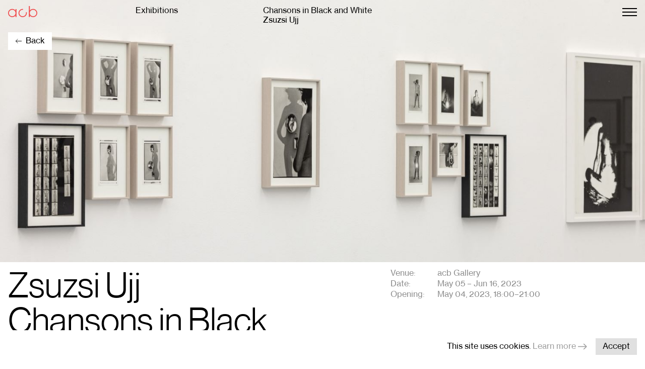

--- FILE ---
content_type: text/html; charset=UTF-8
request_url: https://acbgaleria.hu/en/exhibitions/sanzonok_fekete_feherben
body_size: 9483
content:
 <!doctype html> <!--[if lt IE 7]> <html class="nojs ms lt_ie7" lang="en"><![endif]--> <!--[if IE 7]> <html class="nojs ms ie7" lang="en"><![endif]--> <!--[if IE 8]> <html class="nojs ms ie8" lang="en"><![endif]--> <!--[if gt IE 8]> <html class="nojs ms" lang="en"><![endif]--> <html lang="en"> <head> <meta charset="utf-8"><meta name="viewport" content="width=device-width, initial-scale=1.0, maximum-scale=1.0,shrink-to-fit=no"><!-- Locale --><meta http-equiv="Content-Language" content="en"><!-- To the Future! --><meta http-equiv="X-UA-Compatible" content="IE=edge,chrome=1"><!-- Meta Tags --><meta http-equiv="Content-Type" content="text/html; charset=UTF-8"><meta name="description" content=""/><!-- OG meta --><meta property="og:title" content="Chansons in Black and White" /><meta property="og:url" content="https://acbgaleria.hu/en/exhibitions/sanzonok_fekete_feherben" /><meta property="og:image" content="https://acbgaleria.hu/app/default/assets/ujj_zsuzsi_egyeb_kepek/b72b2af16ad0910e3694c98191548276.jpg?v=1683546673" /><meta property="og:site_name" content="acb" /><meta property="og:image:width" content="1200" /><meta property="og:image:height" content="800" /><title> acb Galéria &#8250; Chansons in Black and White</title><!-- Favicon --><link rel="icon" type="image/png" href="/app/default/assets/addons/default/wst/acb-theme/resources/img/e319b2031b823693a3fe491f3d54983a.png?v=1645020011" sizes="16x16"/><link rel="icon" type="image/png" href="/app/default/assets/addons/default/wst/acb-theme/resources/img/466d11a18a1671f4f2fd9a517e4cf186.png?v=1645020011" sizes="32x32"/><!-- apple touch --><link rel="apple-touch-icon-precomposed" sizes="57x57" href="/app/default/assets/addons/default/wst/acb-theme/resources/img/ca46e02407e0048895afe771bed1052a.png?v=1645020011"/><link rel="apple-touch-icon-precomposed" sizes="60x60" href="/app/default/assets/addons/default/wst/acb-theme/resources/img/41dca6ae5f6fc3fc20314845ebb5569c.png?v=1645020011"/><link rel="apple-touch-icon-precomposed" sizes="72x72" href="/app/default/assets/addons/default/wst/acb-theme/resources/img/bce6ba908bcb34cc5cbab8a1a1c06b5e.png?v=1645020011"/><link rel="apple-touch-icon-precomposed" sizes="76x76" href="/app/default/assets/addons/default/wst/acb-theme/resources/img/f5d5efdec754fb9669a30e97149da18f.png?v=1645020011"/><link rel="apple-touch-icon-precomposed" sizes="114x114" href="/app/default/assets/addons/default/wst/acb-theme/resources/img/3415a18bf933d1033385b8a3b3bbcce6.png?v=1645020011"/><link rel="apple-touch-icon-precomposed" sizes="120x120" href="/app/default/assets/addons/default/wst/acb-theme/resources/img/47c0c8e0eeeb6382c8cd6ea4a3040e6c.png?v=1645020011"/><link rel="apple-touch-icon-precomposed" sizes="144x144" href="/app/default/assets/addons/default/wst/acb-theme/resources/img/19ce4bbff3491b06205b8b077e133487.png?v=1645020011"/><link rel="apple-touch-icon-precomposed" sizes="152x152" href="/app/default/assets/addons/default/wst/acb-theme/resources/img/ca6bd599fcfc20252ae727b7eb5d2f58.png?v=1645020011"/><script type="text/javascript"> const APPLICATION_URL = "https://acbgaleria.hu/en/exhibitions/sanzonok_fekete_feherben"; const APPLICATION_REFERENCE = "default"; const APPLICATION_DOMAIN = "acbgaleria.hu"; const CSRF_TOKEN = "lHouPoP4YEE6wFa6JEd2K0gTmdMDnVeHFrv5vQva"; const APP_DEBUG = ""; const APP_URL = "https://acbgaleria.hu"; const REQUEST_ROOT = "https://acbgaleria.hu"; const REQUEST_ROOT_PATH = ""; const TIMEZONE = "Europe/Budapest"; const LOCALE = "en"; </script><link media="all" type="text/css" rel="stylesheet" href="/app/default/assets/public/theme.css?v=1659692647"><link media="all" type="text/css" rel="stylesheet" href="/app/default/assets/public/base.css?v=1659692647"> <!-- Global site tag (gtag.js) - Google Analytics --> <script async src="https://www.googletagmanager.com/gtag/js?id=UA-20681892-1"></script> <script> window.dataLayer = window.dataLayer || []; function gtag(){dataLayer.push(arguments);} gtag('js', new Date()); gtag('config', 'UA-20681892-1'); </script> <link media="all" type="text/css" rel="stylesheet" href="/app/default/assets/public/carousel.css?v=1659692705"> </head> <body> <div class="nav top-0 z-30 pt-3 pb-2 fixed w-full sub-nav transition-colors duration-100"> <div class="mx-4"> <div class="flex -ml-4"> <div class="flex justify-start navbar-brand md:w-1/3 lg:w-1/5 pl-4"> <a href="https://acbgaleria.hu/en"> <svg class="transition-all duration-500 ease-in-out"viewBox="0 0 1107 426" fill="none" xmlns="http://www.w3.org/2000/svg"> <path d="M282.4 171.202C253.5 134.102 208.5 110.102 157.8 110.102C70.6 110.102 0 180.802 0 267.902C0 355.002 70.6 425.702 157.8 425.702C208.5 425.702 253.5 401.802 282.4 364.602V420.302H320.9V115.502H282.4V171.202ZM157.8 392.502C89 392.502 33.2 336.702 33.2 267.902C33.2 199.102 89 143.302 157.8 143.302C226.6 143.302 282.4 199.102 282.4 267.902C282.4 336.702 226.6 392.502 157.8 392.502Z" fill="#F04D4E"/> <path d="M823.799 364.5C852.699 401.7 897.799 425.7 948.499 425.7C1035.6 425.7 1106.3 355 1106.3 267.9C1106.3 180.8 1035.7 110.1 948.499 110.1C897.799 110.1 852.699 134.1 823.799 171.3V0H785.199V420.3H823.799V364.5ZM948.499 143.3C1017.3 143.3 1073.1 199.1 1073.1 267.9C1073.1 336.7 1017.3 392.5 948.499 392.5C879.699 392.5 823.899 336.7 823.899 267.9C823.899 199.1 879.699 143.3 948.499 143.3Z" fill="#F04D4E"/> <path d="M673.902 236.499C676.502 246.499 678.002 256.999 678.002 267.899C678.002 336.699 622.202 392.499 553.402 392.499C484.602 392.499 428.802 336.699 428.802 267.899C428.802 199.099 484.602 143.299 553.402 143.299C558.502 143.299 563.502 143.699 568.502 144.299V110.899C563.502 110.399 558.502 110.199 553.402 110.199C466.302 110.199 395.602 180.799 395.602 267.999C395.602 355.099 466.202 425.799 553.402 425.799C640.502 425.799 711.102 355.099 711.102 267.999C711.102 257.199 710.002 246.699 708.002 236.599H673.902V236.499Z" fill="#F04D4E"/> </svg> </a> </div> <div class="hidden lg:block lg:w-1/5 pl-4"> <div class="hidden lg:block text-xs"> <a href="https://acbgaleria.hu/en/exhibitions/categories/current">Exhibitions</a> </div> </div> <div class="hidden md:block md:w-1/3 lg:w-1/5 pl-4"> <div class="lg:hidden text-xs"> <a href="https://acbgaleria.hu/en/exhibitions/categories/current">Exhibitions</a> </div> <div class="hidden lg:flex flex flex-wrap text-xs"> <div> <p class="w-full"> Chansons in Black and White </p> <p class="w-full">Zsuzsi Ujj</p> </div> </div> </div> <div class="flex justify-end md:w-1/3 lg:w-1/5 ml-auto"> <a href="https://acbgaleria.hu/en/bag" class="ml-auto bag hidden mr-4">Cart <span></span></a> <div> <div class="flex" id="nav-toggler"> <button type="button" class="rounded-md flex justify-center text-gray-400 hover:text-gray-500 focus:outline-none h-6"> <span class="sr-only">Open menu</span> <svg class="transition-all duration-500 ease-in-out self-center" width="29" height="16" viewBox="0 0 29 16" fill="none" xmlns="http://www.w3.org/2000/svg"> <path fill-rule="evenodd" clip-rule="evenodd" d="M0 0L29 0V2L0 2V0Z" fill="black"/> <path fill-rule="evenodd" clip-rule="evenodd" d="M0 7L29 7V9L0 9V7Z" fill="black"/> <path fill-rule="evenodd" clip-rule="evenodd" d="M0 14L29 14V16L0 16V14Z" fill="black"/> </svg> </button> </div> </div> </div> </div> </div> <div id="nav-sidebar" class="fixed top-0 transition-all transform origin-top-right w-full md:w-2/3 lg:w-2/5 duration-300 ease-in-out scale-100 z-50 h-full overflow-y-auto bg-red-500" style="right: -100%"> <div class="h-full flex flex-col"> <div class="w-full relative"> <div class="flex justify-between absolute top-4 right-4"> <div class="ml-auto"> <button id="navbar-close" type="button" class="items-center justify-center text-white hover:text-gray-50 focus:outline-none z-50"> <span class="sr-only">Close menu</span> <svg width="21" height="21" viewBox="0 0 21 21" fill="none" xmlns="http://www.w3.org/2000/svg"> <path fill-rule="evenodd" clip-rule="evenodd" d="M10.293 8.83608L18.8361 0.292969L20.293 1.74985L11.7499 10.293L20.293 18.8361L18.8361 20.293L10.293 11.7499L1.74985 20.293L0.292969 18.8361L8.83608 10.293L0.292969 1.74985L1.74985 0.292969L10.293 8.83608Z" fill="white"/> </svg> </button> </div> </div> <div class="my-3 md:my-4 lg:my-5 mx-4"> <nav class="grid"> <a href="https://acbgaleria.hu/en/artists/represented" class="mx-1 text-large font-light text-white transition duration-100 font-disp-r"> Artists </a> <a href="https://acbgaleria.hu/en/exhibitions/categories/current" class="mx-1 text-large font-light text-white transition duration-100 font-disp-r"> Exhibitions </a> <a href="https://acbgaleria.hu/en/viewing_room" class="mx-1 text-large font-light text-white transition duration-100 font-disp-r"> Media </a> <a href="https://acbgaleria.hu/en/fairs" class="mx-1 text-large font-light text-white transition duration-100 font-disp-r"> Art Fairs </a> <a href="https://acbgaleria.hu/en/research-lab" class="mx-1 text-large font-light text-white transition duration-100 font-disp-r"> ResearchLab </a> <a href="https://acbgaleria.hu/en/shop/publications" class="mx-1 text-large font-light text-white transition duration-100 font-disp-r"> Publications </a> <a href="https://acbgaleria.hu/en/shop/products" class="mx-1 text-large font-light text-white transition duration-100 font-disp-r"> Editions </a> <a href="https://acbgaleria.hu/en/about" class="mt-4 px-1 text-norm font-light text-white transition duration-100 font-text-r"> About </a> <a href="https://acbgaleria.hu/en/contact" class="px-1 text-norm font-light text-white transition duration-100 font-text-r"> Contact </a> <a href="javascript:void(0)" class="px-1 text-norm font-light text-white transition duration-100 font-text-r" id="newsletter"> Newsletter </a> </nav> </div> </div> <div class="language-switcher flex w-full pb-3 md:pb-4 lg:pb-6 px-5 mt-auto text-norm uppercase"> <a href="https://acbgaleria.hu/exhibitions/sanzonok_fekete_feherben" class="text-white transition duration-100 hover:opacity-50">hu</a><span class="px-2 text-white">/</span><span class="text-white transition duration-100 font-bold">en <span class='caret'></span></span> </div> </div> </div></div> <header> <div class="w-full relative hero-view"> <img src="/app/default/assets/ujj_zsuzsi_egyeb_kepek/exhibition_2023_UjjZsuzsi_ChansonsInBlackAndWhite_small_ATD_0022.jpg?v=1683546674" srcset="/app/default/assets/ujj_zsuzsi_egyeb_kepek/fe279818f904900565dfea43c8c79041.jpg?v=1683546667 300w, /app/default/assets/ujj_zsuzsi_egyeb_kepek/008dee67b49420007fbddbd1308724ce.jpg?v=1683546674 680w, /app/default/assets/ujj_zsuzsi_egyeb_kepek/5a27d19f815967eb2a05abb4b279fbfb.jpg?v=1683546675 900w, /app/default/assets/ujj_zsuzsi_egyeb_kepek/f409740d102bb509e6c7ab207cd24314.jpg?v=1683546675 1024w" class=" h-full w-full object-cover"> <div class="inline-block px-2 absolute top-14 md:top-0 w-full h-full"> <a href="https://acbgaleria.hu/en" class="py-2 px-3.5 transition-colors duration-100 z-40 flex absolute md:top-14 lg:top-16 left-0 bg-white hover:bg-gray-200 ml-4"> <svg class="pr-2 self-center" width="21" height="15" viewBox="0 0 21 15" fill="none" xmlns="http://www.w3.org/2000/svg"> <path d="M8.6087 1C7.61739 1.975 3.78986 5.73958 2 7.5M2 7.5L8.6087 14M2 7.5L21 7.5" stroke="black" stroke-width="1.5"/> </svg> <span class="font-text-r text-xs">Back</span> </a></div></div> </header> <main class="mx-2" id="app"> <div class="flex flex-wrap mt-3"> <div class="exhibition__title font-disp-r"> <h1>Zsuzsi Ujj</h1> <h1>Chansons in Black and White </h1></div> <div class="exhibition__info lg:mb-12"> <table> <tbody class="block"> <tr class="inline-table"> <td class="align-top pr-1.5 lg:pr-6">Venue:</td> <td>acb Gallery</td> </tr> <tr class="inline-table"> <td class="align-top text-left pr-1.5 lg:pr-6">Date:</td> <td class="capitalize">May 05 &ndash; Jun 16, 2023</td> </tr> <tr class="inline-table"> <td class="align-top text-left pr-1.5 lg:pr-6">Opening:</td> <td class="capitalize">May 04, 2023, 18:00&ndash;21:00</td> </tr> </tbody> </table> </div> <div class="information information-text lg:px-2 font-text-r md:w-2/3 lg:w-2/5 md:ml-auto mt-12 md:mt-20 lg:mt-0 px-2"> <h5 class="font-bold text-sm md:text-base " id="information"> Description </h5> <div class="exhibition-information description overflow-hidden"> <div class="text-sm md:text-base"> <p>Zsuzsi Ujj’s first solo exhibition at acb Gallery presents a diverse and wide-ranging selection of her photographic works, with the endeavour of exploring and presenting the connections and relationships between the series that make up her oeuvre. Typically of the ‘new wave’ that largely dominated the eighties, poetry, lyrics, music and visual art are in close unity with each other in Zsuzsi Ujj’s works. The title of the exhibition and the cinematic materials placed among the photographs underline these connections, juxtaposing the poetic, vocal and artistic aspects of Zsuzsi Ujj’s work. These art forms are bound together by the artist’s powerful skill of creating images, her visual expressiveness and the ability to effectively convey melancholic moods, often infused with ironic, grotesque humour.</p><p>Her personal motivation and the intimate-private atmosphere prevailing in her texts have defined Zsuzsi Ujj’s photographic works, the creation of which is inseparable from her experience of an unfolding love triangle. Known as the ‘start’ of this creative work, the date of 1985 can, owing to more recent information, be more and more confidently pushed to 1986, making the photographic period of Zsuzsi Ujj’s career one year shorter. It was in this year that photographer István Halas left for Paris, and Zsuzsi Ujjj began sending her first photographs to him, her love at the time.&nbsp; This shifted dating only adds to the intensity of the artist’s creative activity within a period of merely 5-6 years until the completion of her final series, <em>In Circle I-IV</em> in 1991 – also included in the exhibition.&nbsp; During this period, never having received any formal training, the artist created a unique oeuvre of Hungarian visual art using photography, dealing with models of female roles and experiences as a woman, in which she drew on various topoi, modes and forms of vulnerability, seduction and self-discovery, her compositions and gestures saturating various behavioural patterns with new contents. In the descriptive text accompanying the American exhibition organized by American curator John P. Jacob, which included works by István Halas, Zsuzsi Ujj and Tibor Várnagy (1989), he was the first to use the phrase “gender representation” in reference to her carefully planned and staged black and white photographs of her own body as a medium, often ‘equipped’ with body paint and props emphasizing either the female corporeal experience or an androgynous character – but also in reference to the work of any Hungarian artist. Among her models we find the experience of Tibor Hajas’ performance art, János Vető’s photo performances, but also – as we can read in Kata Oltai’s study of Zsuzsi Ujj and her interview with the artist – some of Lenke Szilágyi’s photographs of fragmented female bodies, which she had encountered in contemporaneus exhibitions.</p><p>Zsuzsi Ujj’s debut exhibition in the spaces of acb presents a broader selection of well-known Zsuzsi Ujj works as well as never-before-exhibited pieces, from her very first photographs from the series <em>With a Broom</em> and <em>In the Corner</em> featuring dotted body painting, to prints from the <em>In Circle</em> series that concluded her oeuvre. Attention to motivic repetition and objects (especially the various uses of mirrors or foil), and the narrative power of alternating close-up and distant views are equally at play in this selection and arrangement. The exhibition of exclusively vintage prints – with one exception (<em>With an Egg</em>, 1986/2023) – includes representative works that have become the artist’s trademark, ‘hard graded’ almost to the point of having a graphic effect (the series of five that was once exhibited in the United States, including the well-known <em>Bridal</em>, but also the rarely exhibited <em>Giving Birth</em>), but the selection also includes pieces of the <em>Lap</em>, <em>Flying</em> and <em>Wrapped</em> series (1986) with both hard and soft tonal variations, as well as <em>With a Throne</em>, which has become the most famous work by Zsuzsi Ujj, and its ‘couplet’, the aforementioned <em>With an Egg</em>, the dressed-up self-portrait variations using transitions and multiplications, a piece from the <em>Sun Lamp</em> series, which is undeniably related to the works of Tibor Hajas, and the pieces of the <em>With Öcsi</em> series that boasts a strong narrative force, in addition to the studies of <em>Torso</em> I-III. </p><p>Being a member of the circle around Liget Gallery in Budapest, which was home to experimental genres and the ‘alternative’ uses of photography by visual artists, the choice of photography as a medium was self-explanatory for the young artist who had already been writing for years and devoted to film. It was the curatorial work of Tibor Várnagy and the Liget Gallery he managed that provided Zsuzsi Ujj with her first exhibition opportunities and, thanks to the gallery’s network, opportunities to exhibit internationally as well. Nevertheless, Zsuzsi Ujj’s photographs, or more precisely their multiple layers and diversity, the quantity of her series, perhaps due to the short period of time in which she used the language of visual art, were for a long time known only to a narrow circle of professionals. A landmark event in the (re)discovery of her oeuvre in Hungary and abroad was the artist’s participation in the show <em>Gender Check</em> (2009) and her being invited to the exhibition <em>Bigger Splash: Painting After Performance Art</em> (Tate Modern, London, 2012), in which MissionArt Gallery’s activities proved to be fundamental. As of 2021, Zsuzsi Ujj’s oeuvre has been in the care of acb Gallery, and it was in this capacity that the gallery contributed to the organisation of the exhibition <em>Zsuzsi Ujj: Self Timer </em>at the Castle Gallery in Veszprém in 2021, and in the same year to the exhibition <em>Zsuzsi Ujj: First Notebook</em> at Liget Gallery, and to the presentations of Zsuzsi Ujj’s work in New York and Los Angeles in collaboration with James Danziger Gallery.</p><p>In addition to her love of literature and music, Zsuzsi Ujjj’s approach also reserves a prominent role for cinematic thinking – she used to work at the Béla Balázs Studio, at Péter Forgács’ Private Hungary Archive and at the Black Box Foundation. Traces of this interest can be detected in her storytelling and her use of framing reminiscent of film stills. After literally swapping the camera for a microphone in the early nineties, she became a key figure in the Hungarian alternative music scene as a founding member, singer and lyricist of the Csókolom band. In the last decade he has also been performing as a duo with pianist Kristóf Darvas.</p><p>The motion pictures featured in the exhibition are: the footage of a concert recorded on the closing day of Zsuzsi Ujj’s first exhibition at the Liget Gallery in November 1987; a selection of her photographic works in harmony with the music of Csókolom and supplemented with a creative statement, which is almost an experimental film (<em>Zsuzsi Bar / Without Chocolate Coating</em>, 1997). We also present a video made especially for the exhibition (creators: Kata Balázs, concept, interviews, editing; Zsuzsanna Simon, camera, editing; Dániel Sipos, translation), which, in addition to a substantial selection of photographic documents, also features interviews – in addition to the artist – with the people who played a key role in Zsuzsi Ujj’s photographic activities – namely, sociologist Sándor Mátyási, Zsuzsi Ujj’s former husband, photographer István Halas, Zsuzsi Ujj’s former lover and assistant, artist Tibor Várnagy, manager of Liget Gallery between 1983 and 2022.</p><p>&nbsp; </p><p>The exhibition is part of the Budapest Photo Festival’s program. </p><p>Wall painting by János Borsos</p><p></p> </div> </div> <div class="flex bottom-0 bg-white cursor-pointer bg-white more-btn"> <span class="show-more btn-information">Show more</span> <div class="icon my-auto"> <svg class="icon-plus" width="16" height="16" viewBox="0 0 16 16" fill="none" xmlns="http://www.w3.org/2000/svg"> <path d="M16 7.76824H8M0 7.76824H8M8 7.76824V0M8 7.76824V16" stroke="#9B9B9B" stroke-width="1.5"/> </svg> <svg class="icon-minus hidden" width="16" height="2" viewBox="0 0 16 2" fill="none" xmlns="http://www.w3.org/2000/svg"> <path d="M16 1H8H0" stroke="#9B9B9B" stroke-width="1.5"/> </svg> </div> </div> </div> </div> <section class="mt-12 flex flex-wrap mt-9"> <div class="w-full md:w-2/3 lg:w-3/5 ml-auto px-2"> <cover component="gallery" gallery_prop="[{&quot;id&quot;:6214,&quot;sort_order&quot;:4834,&quot;created_at&quot;:&quot;2023-05-08T11:41:49.000000Z&quot;,&quot;created_by_id&quot;:8,&quot;updated_at&quot;:&quot;2023-05-08T11:41:49.000000Z&quot;,&quot;updated_by_id&quot;:8,&quot;deleted_at&quot;:null,&quot;name&quot;:&quot;exhibition_2023_UjjZsuzsi_ChansonsInBlackAndWhite_small_ATD_0005.jpg&quot;,&quot;disk_id&quot;:1,&quot;folder_id&quot;:108,&quot;extension&quot;:&quot;jpg&quot;,&quot;size&quot;:528673,&quot;mime_type&quot;:&quot;image\/jpeg&quot;,&quot;entry_id&quot;:null,&quot;entry_type&quot;:&quot;Anomaly\\Streams\\Platform\\Model\\Files\\FilesUjjZsuzsiEgyebKepekEntryModel&quot;,&quot;keywords&quot;:null,&quot;height&quot;:&quot;2000&quot;,&quot;width&quot;:&quot;3000&quot;,&quot;alt_text&quot;:null,&quot;title&quot;:null,&quot;caption&quot;:null,&quot;description&quot;:null,&quot;str_id&quot;:&quot;ebi9wM2IiVInehL1mp6qej7Z&quot;,&quot;path&quot;:&quot;ujj_zsuzsi_egyeb_kepek\/exhibition_2023_UjjZsuzsi_ChansonsInBlackAndWhite_small_ATD_0005.jpg&quot;,&quot;location&quot;:&quot;local:\/\/ujj_zsuzsi_egyeb_kepek\/exhibition_2023_UjjZsuzsi_ChansonsInBlackAndWhite_small_ATD_0005.jpg&quot;},{&quot;id&quot;:6213,&quot;sort_order&quot;:4833,&quot;created_at&quot;:&quot;2023-05-08T11:41:32.000000Z&quot;,&quot;created_by_id&quot;:8,&quot;updated_at&quot;:&quot;2023-05-08T11:41:32.000000Z&quot;,&quot;updated_by_id&quot;:8,&quot;deleted_at&quot;:null,&quot;name&quot;:&quot;exhibition_2023_UjjZsuzsi_ChansonsInBlackAndWhite_small_ATD_0004.jpg&quot;,&quot;disk_id&quot;:1,&quot;folder_id&quot;:108,&quot;extension&quot;:&quot;jpg&quot;,&quot;size&quot;:549750,&quot;mime_type&quot;:&quot;image\/jpeg&quot;,&quot;entry_id&quot;:null,&quot;entry_type&quot;:&quot;Anomaly\\Streams\\Platform\\Model\\Files\\FilesUjjZsuzsiEgyebKepekEntryModel&quot;,&quot;keywords&quot;:null,&quot;height&quot;:&quot;2000&quot;,&quot;width&quot;:&quot;3000&quot;,&quot;alt_text&quot;:null,&quot;title&quot;:null,&quot;caption&quot;:null,&quot;description&quot;:null,&quot;str_id&quot;:&quot;548fa1ugeqramFCyHVmjVaxo&quot;,&quot;path&quot;:&quot;ujj_zsuzsi_egyeb_kepek\/exhibition_2023_UjjZsuzsi_ChansonsInBlackAndWhite_small_ATD_0004.jpg&quot;,&quot;location&quot;:&quot;local:\/\/ujj_zsuzsi_egyeb_kepek\/exhibition_2023_UjjZsuzsi_ChansonsInBlackAndWhite_small_ATD_0004.jpg&quot;},{&quot;id&quot;:6215,&quot;sort_order&quot;:4835,&quot;created_at&quot;:&quot;2023-05-08T11:41:59.000000Z&quot;,&quot;created_by_id&quot;:8,&quot;updated_at&quot;:&quot;2023-05-08T11:41:59.000000Z&quot;,&quot;updated_by_id&quot;:8,&quot;deleted_at&quot;:null,&quot;name&quot;:&quot;exhibition_2023_UjjZsuzsi_ChansonsInBlackAndWhite_small_ATD_0006.jpg&quot;,&quot;disk_id&quot;:1,&quot;folder_id&quot;:108,&quot;extension&quot;:&quot;jpg&quot;,&quot;size&quot;:567990,&quot;mime_type&quot;:&quot;image\/jpeg&quot;,&quot;entry_id&quot;:null,&quot;entry_type&quot;:&quot;Anomaly\\Streams\\Platform\\Model\\Files\\FilesUjjZsuzsiEgyebKepekEntryModel&quot;,&quot;keywords&quot;:null,&quot;height&quot;:&quot;2000&quot;,&quot;width&quot;:&quot;3000&quot;,&quot;alt_text&quot;:null,&quot;title&quot;:null,&quot;caption&quot;:null,&quot;description&quot;:null,&quot;str_id&quot;:&quot;t7kJhdGjGZnALGPpvIpCDGuy&quot;,&quot;path&quot;:&quot;ujj_zsuzsi_egyeb_kepek\/exhibition_2023_UjjZsuzsi_ChansonsInBlackAndWhite_small_ATD_0006.jpg&quot;,&quot;location&quot;:&quot;local:\/\/ujj_zsuzsi_egyeb_kepek\/exhibition_2023_UjjZsuzsi_ChansonsInBlackAndWhite_small_ATD_0006.jpg&quot;},{&quot;id&quot;:6222,&quot;sort_order&quot;:4842,&quot;created_at&quot;:&quot;2023-05-08T11:43:20.000000Z&quot;,&quot;created_by_id&quot;:8,&quot;updated_at&quot;:&quot;2023-05-08T11:43:20.000000Z&quot;,&quot;updated_by_id&quot;:8,&quot;deleted_at&quot;:null,&quot;name&quot;:&quot;exhibition_2023_UjjZsuzsi_ChansonsInBlackAndWhite_small_ATD_0023.jpg&quot;,&quot;disk_id&quot;:1,&quot;folder_id&quot;:108,&quot;extension&quot;:&quot;jpg&quot;,&quot;size&quot;:839017,&quot;mime_type&quot;:&quot;image\/jpeg&quot;,&quot;entry_id&quot;:null,&quot;entry_type&quot;:&quot;Anomaly\\Streams\\Platform\\Model\\Files\\FilesUjjZsuzsiEgyebKepekEntryModel&quot;,&quot;keywords&quot;:null,&quot;height&quot;:&quot;2000&quot;,&quot;width&quot;:&quot;3000&quot;,&quot;alt_text&quot;:null,&quot;title&quot;:null,&quot;caption&quot;:null,&quot;description&quot;:null,&quot;str_id&quot;:&quot;UV5Gj1I7SDibUfHNM84ZjTTr&quot;,&quot;path&quot;:&quot;ujj_zsuzsi_egyeb_kepek\/exhibition_2023_UjjZsuzsi_ChansonsInBlackAndWhite_small_ATD_0023.jpg&quot;,&quot;location&quot;:&quot;local:\/\/ujj_zsuzsi_egyeb_kepek\/exhibition_2023_UjjZsuzsi_ChansonsInBlackAndWhite_small_ATD_0023.jpg&quot;},{&quot;id&quot;:6217,&quot;sort_order&quot;:4837,&quot;created_at&quot;:&quot;2023-05-08T11:42:31.000000Z&quot;,&quot;created_by_id&quot;:8,&quot;updated_at&quot;:&quot;2023-05-08T11:42:31.000000Z&quot;,&quot;updated_by_id&quot;:8,&quot;deleted_at&quot;:null,&quot;name&quot;:&quot;exhibition_2023_UjjZsuzsi_ChansonsInBlackAndWhite_small_ATD_0009.jpg&quot;,&quot;disk_id&quot;:1,&quot;folder_id&quot;:108,&quot;extension&quot;:&quot;jpg&quot;,&quot;size&quot;:471596,&quot;mime_type&quot;:&quot;image\/jpeg&quot;,&quot;entry_id&quot;:null,&quot;entry_type&quot;:&quot;Anomaly\\Streams\\Platform\\Model\\Files\\FilesUjjZsuzsiEgyebKepekEntryModel&quot;,&quot;keywords&quot;:null,&quot;height&quot;:&quot;2000&quot;,&quot;width&quot;:&quot;3000&quot;,&quot;alt_text&quot;:null,&quot;title&quot;:null,&quot;caption&quot;:null,&quot;description&quot;:null,&quot;str_id&quot;:&quot;wI1uJ2NYNZzR9GLPaPIDBBRq&quot;,&quot;path&quot;:&quot;ujj_zsuzsi_egyeb_kepek\/exhibition_2023_UjjZsuzsi_ChansonsInBlackAndWhite_small_ATD_0009.jpg&quot;,&quot;location&quot;:&quot;local:\/\/ujj_zsuzsi_egyeb_kepek\/exhibition_2023_UjjZsuzsi_ChansonsInBlackAndWhite_small_ATD_0009.jpg&quot;},{&quot;id&quot;:6220,&quot;sort_order&quot;:4840,&quot;created_at&quot;:&quot;2023-05-08T11:43:04.000000Z&quot;,&quot;created_by_id&quot;:8,&quot;updated_at&quot;:&quot;2023-05-08T11:43:04.000000Z&quot;,&quot;updated_by_id&quot;:8,&quot;deleted_at&quot;:null,&quot;name&quot;:&quot;exhibition_2023_UjjZsuzsi_ChansonsInBlackAndWhite_small_ATD_0019.jpg&quot;,&quot;disk_id&quot;:1,&quot;folder_id&quot;:108,&quot;extension&quot;:&quot;jpg&quot;,&quot;size&quot;:927221,&quot;mime_type&quot;:&quot;image\/jpeg&quot;,&quot;entry_id&quot;:null,&quot;entry_type&quot;:&quot;Anomaly\\Streams\\Platform\\Model\\Files\\FilesUjjZsuzsiEgyebKepekEntryModel&quot;,&quot;keywords&quot;:null,&quot;height&quot;:&quot;2000&quot;,&quot;width&quot;:&quot;3000&quot;,&quot;alt_text&quot;:null,&quot;title&quot;:null,&quot;caption&quot;:null,&quot;description&quot;:null,&quot;str_id&quot;:&quot;BgJrIGtDgWX9bsS2TzC14kQE&quot;,&quot;path&quot;:&quot;ujj_zsuzsi_egyeb_kepek\/exhibition_2023_UjjZsuzsi_ChansonsInBlackAndWhite_small_ATD_0019.jpg&quot;,&quot;location&quot;:&quot;local:\/\/ujj_zsuzsi_egyeb_kepek\/exhibition_2023_UjjZsuzsi_ChansonsInBlackAndWhite_small_ATD_0019.jpg&quot;},{&quot;id&quot;:6218,&quot;sort_order&quot;:4838,&quot;created_at&quot;:&quot;2023-05-08T11:42:45.000000Z&quot;,&quot;created_by_id&quot;:8,&quot;updated_at&quot;:&quot;2023-05-08T11:42:46.000000Z&quot;,&quot;updated_by_id&quot;:8,&quot;deleted_at&quot;:null,&quot;name&quot;:&quot;exhibition_2023_UjjZsuzsi_ChansonsInBlackAndWhite_small_ATD_0014.jpg&quot;,&quot;disk_id&quot;:1,&quot;folder_id&quot;:108,&quot;extension&quot;:&quot;jpg&quot;,&quot;size&quot;:856499,&quot;mime_type&quot;:&quot;image\/jpeg&quot;,&quot;entry_id&quot;:null,&quot;entry_type&quot;:&quot;Anomaly\\Streams\\Platform\\Model\\Files\\FilesUjjZsuzsiEgyebKepekEntryModel&quot;,&quot;keywords&quot;:null,&quot;height&quot;:&quot;2000&quot;,&quot;width&quot;:&quot;3000&quot;,&quot;alt_text&quot;:null,&quot;title&quot;:null,&quot;caption&quot;:null,&quot;description&quot;:null,&quot;str_id&quot;:&quot;RKWWhA4WSVIBN5vMqfr02mdg&quot;,&quot;path&quot;:&quot;ujj_zsuzsi_egyeb_kepek\/exhibition_2023_UjjZsuzsi_ChansonsInBlackAndWhite_small_ATD_0014.jpg&quot;,&quot;location&quot;:&quot;local:\/\/ujj_zsuzsi_egyeb_kepek\/exhibition_2023_UjjZsuzsi_ChansonsInBlackAndWhite_small_ATD_0014.jpg&quot;},{&quot;id&quot;:6219,&quot;sort_order&quot;:4839,&quot;created_at&quot;:&quot;2023-05-08T11:42:54.000000Z&quot;,&quot;created_by_id&quot;:8,&quot;updated_at&quot;:&quot;2023-05-08T11:42:54.000000Z&quot;,&quot;updated_by_id&quot;:8,&quot;deleted_at&quot;:null,&quot;name&quot;:&quot;exhibition_2023_UjjZsuzsi_ChansonsInBlackAndWhite_small_ATD_0018.jpg&quot;,&quot;disk_id&quot;:1,&quot;folder_id&quot;:108,&quot;extension&quot;:&quot;jpg&quot;,&quot;size&quot;:974976,&quot;mime_type&quot;:&quot;image\/jpeg&quot;,&quot;entry_id&quot;:null,&quot;entry_type&quot;:&quot;Anomaly\\Streams\\Platform\\Model\\Files\\FilesUjjZsuzsiEgyebKepekEntryModel&quot;,&quot;keywords&quot;:null,&quot;height&quot;:&quot;2000&quot;,&quot;width&quot;:&quot;3000&quot;,&quot;alt_text&quot;:null,&quot;title&quot;:null,&quot;caption&quot;:null,&quot;description&quot;:null,&quot;str_id&quot;:&quot;ZdHABCQyEIzBMlR8WrxLeSn3&quot;,&quot;path&quot;:&quot;ujj_zsuzsi_egyeb_kepek\/exhibition_2023_UjjZsuzsi_ChansonsInBlackAndWhite_small_ATD_0018.jpg&quot;,&quot;location&quot;:&quot;local:\/\/ujj_zsuzsi_egyeb_kepek\/exhibition_2023_UjjZsuzsi_ChansonsInBlackAndWhite_small_ATD_0018.jpg&quot;},{&quot;id&quot;:6211,&quot;sort_order&quot;:4831,&quot;created_at&quot;:&quot;2023-05-08T11:41:12.000000Z&quot;,&quot;created_by_id&quot;:8,&quot;updated_at&quot;:&quot;2023-05-08T11:41:12.000000Z&quot;,&quot;updated_by_id&quot;:8,&quot;deleted_at&quot;:null,&quot;name&quot;:&quot;exhibition_2023_UjjZsuzsi_ChansonsInBlackAndWhite_small_ATD_0002.jpg&quot;,&quot;disk_id&quot;:1,&quot;folder_id&quot;:108,&quot;extension&quot;:&quot;jpg&quot;,&quot;size&quot;:579893,&quot;mime_type&quot;:&quot;image\/jpeg&quot;,&quot;entry_id&quot;:null,&quot;entry_type&quot;:&quot;Anomaly\\Streams\\Platform\\Model\\Files\\FilesUjjZsuzsiEgyebKepekEntryModel&quot;,&quot;keywords&quot;:null,&quot;height&quot;:&quot;2000&quot;,&quot;width&quot;:&quot;3000&quot;,&quot;alt_text&quot;:null,&quot;title&quot;:null,&quot;caption&quot;:null,&quot;description&quot;:null,&quot;str_id&quot;:&quot;RJWIjsmN5urqAirKN3r3X3Ko&quot;,&quot;path&quot;:&quot;ujj_zsuzsi_egyeb_kepek\/exhibition_2023_UjjZsuzsi_ChansonsInBlackAndWhite_small_ATD_0002.jpg&quot;,&quot;location&quot;:&quot;local:\/\/ujj_zsuzsi_egyeb_kepek\/exhibition_2023_UjjZsuzsi_ChansonsInBlackAndWhite_small_ATD_0002.jpg&quot;}]" gallery_title="Exhibition views" cover_img="https://acbgaleria.hu/app/default/assets/ujj_zsuzsi_egyeb_kepek/aab487713867a19801718b13508f43e0.jpg?v=1683546413" attr="imageGallery"></cover> </div> </section> <section id="bio-section"> </section> <section class="mt-8 pt-4 border__top-700 mx-2"> <h3 class="exhibition__related-title font-disp-r">Artist</h3> <div class="flex flex-wrap md:-ml-4"> <div class="exhibition-container-split md:flex md:flex-wrap mb-6 w-full md:w-1/3 lg:w-1/5 md:pl-4"> <a href="https://acbgaleria.hu/en/artist/ujj_zsuzsi" class="w-full block "> <div class="relative ratio-7-5 ratio-1-3-md ratio-1-5-lg "> <span class="overlay"></span> <img src="/app/default/assets/ujj_zsuzsi_mutargyak/c960b3e09c4b578ef2ef2dba446cf63a.jpg?v=1645024274" srcset="/app/default/assets/ujj_zsuzsi_mutargyak/0fcf63a3f5ca1e59c5cbc76957a81a35.jpg?v=1645024274 300w, /app/default/assets/ujj_zsuzsi_mutargyak/ac026c33522020097978bc256fa28205.jpg?v=1645024275 1024w" class=" w-full h-full object-cover"> </div> <div class="flex flex-col mt-2 text-norm font-text-r "> <h5 class="font-bold mb-1.5">Zsuzsi Ujj</h5> </div> </a></div> </div></section> <section class="mt-8 pt-4 border__top-700 mx-2"> <h3 class="font-disp-r exhibition__related-title"> Edition </h3> <div class="flex flex-wrap md:-ml-2"> <div class="w-full md:w-1/3 lg:w-1/5 md:px-2"> <a href="https://acbgaleria.hu/en/shop/products/ujj_zsuzsi_es_darvas_kristof" class="bg-gray-300 block relative thumbnail-container_ratio-7-5 ratio-1-3-md ratio-1-5-lg ratio-7-5 ratio-1-3-md ratio-1-5-lg "> <span class="overlay"></span> <img src="/app/default/assets/ujj_zsuzsi_egyeb_kepek/92f7962129155839ea9316a3238a47a9.jpg?v=1715073165" srcset="/app/default/assets/ujj_zsuzsi_egyeb_kepek/8d9e581aa2ae06ca0650d9697e10844e.png?v=1715073166 300w, /app/default/assets/ujj_zsuzsi_egyeb_kepek/febaade94665a155ee9d9670ca2ed64c.png?v=1715073167 1024w" class="mx-auto object-contain h-full w-full p-8 h-full " alt=""> </a> <div class="font-text-r mt-2 text-sm md:text-base leading-3 mb-6 md:mb-7 "> <p class="font-bold"> <a href="https://acbgaleria.hu/en/shop/products/ujj_zsuzsi_es_darvas_kristof">Zsuzsi Ujj and Kristóf Darvas (cassette)</a> </p> </div></div> </div> </section> </main> <footer id="footer" class="mb-2.5 mt-20 py-4 border-t md:flex md:justify-betweenfont-xs leading-3 font-normal font-text-r"> <div class="md:w-1/3 px-4 lg:w-3/5"> <p class="mb-2.5 text-xxs">Subscribe to our newsletter</p> <subscription btn-text="Subscribe"></subscription> </div> <div class="py-10 md:py-0 flex flex-col md:w-1/3 lg:w-1/5 px-4 md:px-0 md:pr-4"> <p>acb Gallery</p> <p class="whitespace-nowrap">H-1068 Budapest, Király utca 76.</p> <a href="tel:+36-1-413-7608" class="text-black hover:opacity-50">+36-1-413-7608</a> <a href="/cdn-cgi/l/email-protection#c7a6a4a5aea9a1a887a6a4a5a0a6aba2b5aea6e9afb2" class="text-black hover:opacity-50"><span class="__cf_email__" data-cfemail="dbbab8b9b2b5bdb49bbab8b9bcbab7bea9b2baf5b3ae">[email&#160;protected]</span></a> </div> <div class="flex flex-col md:w-1/3 md:text-right lg:w-1/5 px-4 md:px-0 md:pr-4"> <a href="https://hu-hu.facebook.com/acbgaleria" class="text-black hover:opacity-50">Facebook</a> <a href="https://www.instagram.com/acbgallery/?hl=en" class="text-black hover:opacity-50">Instagram</a> <a href="https://vimeo.com/user125056858" class="text-black hover:opacity-50">Vimeo</a> <a href="https://www.artsy.net/acb" class="text-black hover:opacity-50">Artsy</a> </div> <cookie></cookie></footer> <script data-cfasync="false" src="/cdn-cgi/scripts/5c5dd728/cloudflare-static/email-decode.min.js"></script><script src="https://cdnjs.cloudflare.com/ajax/libs/jquery/3.6.0/jquery.min.js" integrity="sha512-894YE6QWD5I59HgZOGReFYm4dnWc1Qt5NtvYSaNcOP+u1T9qYdvdihz0PPSiiqn/+/3e7Jo4EaG7TubfWGUrMQ==" crossorigin="anonymous"></script><script src="/app/default/assets/public/theme.js?v=1659692647"></script><script type="text/javascript" src="/app/default/assets/addons/default/wst/acb-theme/resources/js/vendor/app.js?v=1661421728"></script> <script type="text/javascript" src="/app/default/assets/addons/default/wst/acb-theme/resources/js/vendor/exhibition.js?v=1661421728"></script> <script defer src="https://static.cloudflareinsights.com/beacon.min.js/vcd15cbe7772f49c399c6a5babf22c1241717689176015" integrity="sha512-ZpsOmlRQV6y907TI0dKBHq9Md29nnaEIPlkf84rnaERnq6zvWvPUqr2ft8M1aS28oN72PdrCzSjY4U6VaAw1EQ==" data-cf-beacon='{"version":"2024.11.0","token":"bebbe285776a42dfafa4f479a3c170ea","r":1,"server_timing":{"name":{"cfCacheStatus":true,"cfEdge":true,"cfExtPri":true,"cfL4":true,"cfOrigin":true,"cfSpeedBrain":true},"location_startswith":null}}' crossorigin="anonymous"></script>
</body> </html>

--- FILE ---
content_type: application/javascript; charset=utf-8
request_url: https://acbgaleria.hu/app/default/assets/addons/default/wst/acb-theme/resources/js/vendor/exhibition.js?v=1661421728
body_size: 1035
content:
window.showBtnStlye=function(e){e.closest(".information").offset().top+200<window.scrollY+window.innerHeight?e.closest("div").addClass("sticky"):e.closest("div").removeClass("sticky")},window.description=function(e,t){t&&(e=$(e));var o=document.documentElement.lang,i=e.parents(".information").find(".description"),n=String(i.children("div").height())+"px";if(i.hasClass("show")){if(i.animate({height:"60px"},300),i.children("span").animate({opacity:1},10),e.children().hasClass("btn-information"))$("html, body").animate({scrollTop:$("#information").offset().top-96},400);else if(e.children().hasClass("btn-bio"))$("html, body").animate({scrollTop:$("#bio-section").offset().top-96},400);else if(t){if(matchMedia){var s=window.matchMedia("(min-width: 1119px)").matches?".modal-content":".inquire-modal";$(s).animate({scrollTop:0},400)}}else $("html, body").animate({scrollTop:$(".information-text").offset().top-96},400);e.removeAttr("style"),e.children("span").html("hu"===o?"Mutass többet":"Show more"),e.children().find(".icon-minus").hide(),e.children().find(".icon-plus").show(),e.closest("div").removeClass("sticky"),i.removeClass("show")}else showBtnStlye(e),i.animate({height:n},400),i.children("span").animate({opacity:0},50),e.children().hasClass("btn-information")&&(e[0].style.padding="1rem 0"),e.children("span").html("hu"===o?"Mutass kevesebbet":"Show less"),e.children().find(".icon-plus").hide(),e.children().find(".icon-minus").show(),i.addClass("show"),$("body").css("overflow")?$(".inquire-modal").scroll((function(){i.hasClass("show")&&showBtnStlye(e)})):$(window).scroll((function(){i.hasClass("show")&&showBtnStlye(e)}))},$(document).ready((function(){var e=$(".more-btn"),t=$(".cover-link"),o=(window.localStorage.getItem("cover"),$(".artist-cover")),i=window.location.pathname.split("/");function n(e,t){window.localStorage.setItem(e,t)}function s(){$(window).width()>=1120?(o.css("display","block"),t.hover((function(){$("[data-cover="+$(this).data("cover")+"]").children("img").css("opacity",1)}),(function(){$("[data-cover="+$(this).data("cover")+"]").children("img").css("opacity",0)})),$(".listing-container").removeClass("show")):$(window).width()>=680&&"online"===i[3]?o.removeAttr("style"):(t.off("mouseenter mouseleave"),o.children("img").removeAttr("style"),window.localStorage.getItem("cover")&&"1"===window.localStorage.getItem("cover")?($(".switch__label").addClass("show"),$(".listing-container").addClass("show")):($(".listing-container").removeClass("show"),"past"===i[3]||"artists"===i[1]||"fairs"===i[1]&&$(window).width()>680?(o.hide(),$(".fair-location").css("padding-right","2.5rem")):$(window).width()<680&&o.hide()))}s(),function(e,t){$(".switch").click((function(e){$(this).children("label").hasClass("show")?(n("cover","0"),$(this).children("label").removeClass("show"),t.hide(),$(".listing-container").removeClass("show")):(n("cover","1"),$(this).children("label").addClass("show"),t.show(),$(".listing-container").addClass("show")),e.preventDefault()}))}(0,o),e.click((function(e){description($(this))})),t.hover((function(){t.not($(this)).each((function(){$(this).parent().css("opacity",".5")}))}),(function(){t.parent().css("opacity","1")})),$(window).resize((function(e){s()})),window.addEventListener("load",(function(){$(".block_a").length&&document.querySelectorAll(".carousel-block").forEach((function(e){!function(e,t){var o=new Flickity(e,{cellAlign:"left",contain:!0,prevNextButtons:!1,setGallerySize:!1,pageDots:!1,freeScroll:!0});e.style.visibility="visible",e.classList.remove("h-0"),o.on("scroll",(function(e){document.querySelector(".scrollbar-container").scrollTo(-1*o.x,0)})),t.style.width=o.slideableWidth+"px",document.querySelector(".scrollbar-container").addEventListener("scroll",(function(e){var t=(100*e.target.scrollLeft/(o.size.width+8)).toFixed(2);o.x=parseInt(-1*e.target.scrollLeft),document.querySelector(".flickity-slider").style.transform="translateX( -"+t+"%)"}))}(e.querySelector(".block_a"),e.querySelector(".carousel-scrollbar"))}))}))}));